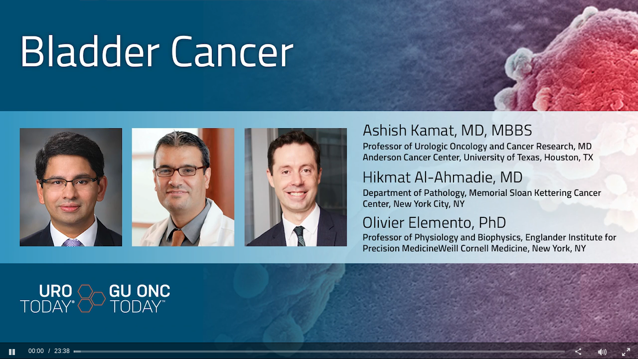

--- FILE ---
content_type: text/vtt; charset=UTF-8
request_url: https://manifest.prod.boltdns.net/thumbnail/v1/2579504123001/2523b1ec-7922-4c51-b17b-43d584b67192/58be7138-2cf4-41a8-8003-f8117016a510/thumbnail.webvtt?fastly_token=Njk3YWY5OGJfMDE2NzM4YjJiNzNmMGNjNDQwYzVlMzIxMDI5ZGY3M2U3ODdiMDRjNTgyOGY4MDkwNmE4YzBmYTgxMzNkNWUyMQ%3D%3D
body_size: 139989
content:
WEBVTT

00:00.000 --> 00:05.000
https://fastly-signed-us-east-1-prod.brightcovecdn.com/image/v1/jit/2579504123001/2523b1ec-7922-4c51-b17b-43d584b67192/main/480x270/0s/match/image.jpeg?fastly_token=[base64]

00:05.000 --> 00:10.000
https://fastly-signed-us-east-1-prod.brightcovecdn.com/image/v1/jit/2579504123001/2523b1ec-7922-4c51-b17b-43d584b67192/main/480x270/5s/match/image.jpeg?fastly_token=[base64]

00:10.000 --> 00:15.000
https://fastly-signed-us-east-1-prod.brightcovecdn.com/image/v1/jit/2579504123001/2523b1ec-7922-4c51-b17b-43d584b67192/main/480x270/10s/match/image.jpeg?fastly_token=[base64]%3D%3D

00:15.000 --> 00:20.000
https://fastly-signed-us-east-1-prod.brightcovecdn.com/image/v1/jit/2579504123001/2523b1ec-7922-4c51-b17b-43d584b67192/main/480x270/15s/match/image.jpeg?fastly_token=[base64]%3D%3D

00:20.000 --> 00:25.000
https://fastly-signed-us-east-1-prod.brightcovecdn.com/image/v1/jit/2579504123001/2523b1ec-7922-4c51-b17b-43d584b67192/main/480x270/20s/match/image.jpeg?fastly_token=[base64]%3D%3D

00:25.000 --> 00:30.000
https://fastly-signed-us-east-1-prod.brightcovecdn.com/image/v1/jit/2579504123001/2523b1ec-7922-4c51-b17b-43d584b67192/main/480x270/25s/match/image.jpeg?fastly_token=[base64]%3D%3D

00:30.000 --> 00:35.000
https://fastly-signed-us-east-1-prod.brightcovecdn.com/image/v1/jit/2579504123001/2523b1ec-7922-4c51-b17b-43d584b67192/main/480x270/30s/match/image.jpeg?fastly_token=[base64]%3D%3D

00:35.000 --> 00:40.000
https://fastly-signed-us-east-1-prod.brightcovecdn.com/image/v1/jit/2579504123001/2523b1ec-7922-4c51-b17b-43d584b67192/main/480x270/35s/match/image.jpeg?fastly_token=[base64]%3D%3D

00:40.000 --> 00:45.000
https://fastly-signed-us-east-1-prod.brightcovecdn.com/image/v1/jit/2579504123001/2523b1ec-7922-4c51-b17b-43d584b67192/main/480x270/40s/match/image.jpeg?fastly_token=[base64]%3D%3D

00:45.000 --> 00:50.000
https://fastly-signed-us-east-1-prod.brightcovecdn.com/image/v1/jit/2579504123001/2523b1ec-7922-4c51-b17b-43d584b67192/main/480x270/45s/match/image.jpeg?fastly_token=[base64]%3D%3D

00:50.000 --> 00:55.000
https://fastly-signed-us-east-1-prod.brightcovecdn.com/image/v1/jit/2579504123001/2523b1ec-7922-4c51-b17b-43d584b67192/main/480x270/50s/match/image.jpeg?fastly_token=[base64]%3D%3D

00:55.000 --> 01:00.000
https://fastly-signed-us-east-1-prod.brightcovecdn.com/image/v1/jit/2579504123001/2523b1ec-7922-4c51-b17b-43d584b67192/main/480x270/55s/match/image.jpeg?fastly_token=[base64]%3D%3D

01:00.000 --> 01:05.000
https://fastly-signed-us-east-1-prod.brightcovecdn.com/image/v1/jit/2579504123001/2523b1ec-7922-4c51-b17b-43d584b67192/main/480x270/1m0s/match/image.jpeg?fastly_token=[base64]%3D

01:05.000 --> 01:10.000
https://fastly-signed-us-east-1-prod.brightcovecdn.com/image/v1/jit/2579504123001/2523b1ec-7922-4c51-b17b-43d584b67192/main/480x270/1m5s/match/image.jpeg?fastly_token=[base64]%3D

01:10.000 --> 01:15.000
https://fastly-signed-us-east-1-prod.brightcovecdn.com/image/v1/jit/2579504123001/2523b1ec-7922-4c51-b17b-43d584b67192/main/480x270/1m10s/match/image.jpeg?fastly_token=[base64]

01:15.000 --> 01:20.000
https://fastly-signed-us-east-1-prod.brightcovecdn.com/image/v1/jit/2579504123001/2523b1ec-7922-4c51-b17b-43d584b67192/main/480x270/1m15s/match/image.jpeg?fastly_token=[base64]

01:20.000 --> 01:25.000
https://fastly-signed-us-east-1-prod.brightcovecdn.com/image/v1/jit/2579504123001/2523b1ec-7922-4c51-b17b-43d584b67192/main/480x270/1m20s/match/image.jpeg?fastly_token=[base64]

01:25.000 --> 01:30.000
https://fastly-signed-us-east-1-prod.brightcovecdn.com/image/v1/jit/2579504123001/2523b1ec-7922-4c51-b17b-43d584b67192/main/480x270/1m25s/match/image.jpeg?fastly_token=[base64]

01:30.000 --> 01:35.000
https://fastly-signed-us-east-1-prod.brightcovecdn.com/image/v1/jit/2579504123001/2523b1ec-7922-4c51-b17b-43d584b67192/main/480x270/1m30s/match/image.jpeg?fastly_token=[base64]

01:35.000 --> 01:40.000
https://fastly-signed-us-east-1-prod.brightcovecdn.com/image/v1/jit/2579504123001/2523b1ec-7922-4c51-b17b-43d584b67192/main/480x270/1m35s/match/image.jpeg?fastly_token=[base64]

01:40.000 --> 01:45.000
https://fastly-signed-us-east-1-prod.brightcovecdn.com/image/v1/jit/2579504123001/2523b1ec-7922-4c51-b17b-43d584b67192/main/480x270/1m40s/match/image.jpeg?fastly_token=[base64]

01:45.000 --> 01:50.000
https://fastly-signed-us-east-1-prod.brightcovecdn.com/image/v1/jit/2579504123001/2523b1ec-7922-4c51-b17b-43d584b67192/main/480x270/1m45s/match/image.jpeg?fastly_token=[base64]

01:50.000 --> 01:55.000
https://fastly-signed-us-east-1-prod.brightcovecdn.com/image/v1/jit/2579504123001/2523b1ec-7922-4c51-b17b-43d584b67192/main/480x270/1m50s/match/image.jpeg?fastly_token=[base64]

01:55.000 --> 02:00.000
https://fastly-signed-us-east-1-prod.brightcovecdn.com/image/v1/jit/2579504123001/2523b1ec-7922-4c51-b17b-43d584b67192/main/480x270/1m55s/match/image.jpeg?fastly_token=[base64]

02:00.000 --> 02:05.000
https://fastly-signed-us-east-1-prod.brightcovecdn.com/image/v1/jit/2579504123001/2523b1ec-7922-4c51-b17b-43d584b67192/main/480x270/2m0s/match/image.jpeg?fastly_token=[base64]%3D

02:05.000 --> 02:10.000
https://fastly-signed-us-east-1-prod.brightcovecdn.com/image/v1/jit/2579504123001/2523b1ec-7922-4c51-b17b-43d584b67192/main/480x270/2m5s/match/image.jpeg?fastly_token=[base64]%3D

02:10.000 --> 02:15.000
https://fastly-signed-us-east-1-prod.brightcovecdn.com/image/v1/jit/2579504123001/2523b1ec-7922-4c51-b17b-43d584b67192/main/480x270/2m10s/match/image.jpeg?fastly_token=[base64]

02:15.000 --> 02:20.000
https://fastly-signed-us-east-1-prod.brightcovecdn.com/image/v1/jit/2579504123001/2523b1ec-7922-4c51-b17b-43d584b67192/main/480x270/2m15s/match/image.jpeg?fastly_token=[base64]

02:20.000 --> 02:25.000
https://fastly-signed-us-east-1-prod.brightcovecdn.com/image/v1/jit/2579504123001/2523b1ec-7922-4c51-b17b-43d584b67192/main/480x270/2m20s/match/image.jpeg?fastly_token=[base64]

02:25.000 --> 02:30.000
https://fastly-signed-us-east-1-prod.brightcovecdn.com/image/v1/jit/2579504123001/2523b1ec-7922-4c51-b17b-43d584b67192/main/480x270/2m25s/match/image.jpeg?fastly_token=[base64]

02:30.000 --> 02:35.000
https://fastly-signed-us-east-1-prod.brightcovecdn.com/image/v1/jit/2579504123001/2523b1ec-7922-4c51-b17b-43d584b67192/main/480x270/2m30s/match/image.jpeg?fastly_token=[base64]

02:35.000 --> 02:40.000
https://fastly-signed-us-east-1-prod.brightcovecdn.com/image/v1/jit/2579504123001/2523b1ec-7922-4c51-b17b-43d584b67192/main/480x270/2m35s/match/image.jpeg?fastly_token=[base64]

02:40.000 --> 02:45.000
https://fastly-signed-us-east-1-prod.brightcovecdn.com/image/v1/jit/2579504123001/2523b1ec-7922-4c51-b17b-43d584b67192/main/480x270/2m40s/match/image.jpeg?fastly_token=[base64]

02:45.000 --> 02:50.000
https://fastly-signed-us-east-1-prod.brightcovecdn.com/image/v1/jit/2579504123001/2523b1ec-7922-4c51-b17b-43d584b67192/main/480x270/2m45s/match/image.jpeg?fastly_token=[base64]

02:50.000 --> 02:55.000
https://fastly-signed-us-east-1-prod.brightcovecdn.com/image/v1/jit/2579504123001/2523b1ec-7922-4c51-b17b-43d584b67192/main/480x270/2m50s/match/image.jpeg?fastly_token=[base64]

02:55.000 --> 03:00.000
https://fastly-signed-us-east-1-prod.brightcovecdn.com/image/v1/jit/2579504123001/2523b1ec-7922-4c51-b17b-43d584b67192/main/480x270/2m55s/match/image.jpeg?fastly_token=[base64]

03:00.000 --> 03:05.000
https://fastly-signed-us-east-1-prod.brightcovecdn.com/image/v1/jit/2579504123001/2523b1ec-7922-4c51-b17b-43d584b67192/main/480x270/3m0s/match/image.jpeg?fastly_token=[base64]%3D

03:05.000 --> 03:10.000
https://fastly-signed-us-east-1-prod.brightcovecdn.com/image/v1/jit/2579504123001/2523b1ec-7922-4c51-b17b-43d584b67192/main/480x270/3m5s/match/image.jpeg?fastly_token=[base64]%3D

03:10.000 --> 03:15.000
https://fastly-signed-us-east-1-prod.brightcovecdn.com/image/v1/jit/2579504123001/2523b1ec-7922-4c51-b17b-43d584b67192/main/480x270/3m10s/match/image.jpeg?fastly_token=[base64]

03:15.000 --> 03:20.000
https://fastly-signed-us-east-1-prod.brightcovecdn.com/image/v1/jit/2579504123001/2523b1ec-7922-4c51-b17b-43d584b67192/main/480x270/3m15s/match/image.jpeg?fastly_token=[base64]

03:20.000 --> 03:25.000
https://fastly-signed-us-east-1-prod.brightcovecdn.com/image/v1/jit/2579504123001/2523b1ec-7922-4c51-b17b-43d584b67192/main/480x270/3m20s/match/image.jpeg?fastly_token=[base64]

03:25.000 --> 03:30.000
https://fastly-signed-us-east-1-prod.brightcovecdn.com/image/v1/jit/2579504123001/2523b1ec-7922-4c51-b17b-43d584b67192/main/480x270/3m25s/match/image.jpeg?fastly_token=[base64]

03:30.000 --> 03:35.000
https://fastly-signed-us-east-1-prod.brightcovecdn.com/image/v1/jit/2579504123001/2523b1ec-7922-4c51-b17b-43d584b67192/main/480x270/3m30s/match/image.jpeg?fastly_token=[base64]

03:35.000 --> 03:40.000
https://fastly-signed-us-east-1-prod.brightcovecdn.com/image/v1/jit/2579504123001/2523b1ec-7922-4c51-b17b-43d584b67192/main/480x270/3m35s/match/image.jpeg?fastly_token=[base64]

03:40.000 --> 03:45.000
https://fastly-signed-us-east-1-prod.brightcovecdn.com/image/v1/jit/2579504123001/2523b1ec-7922-4c51-b17b-43d584b67192/main/480x270/3m40s/match/image.jpeg?fastly_token=[base64]

03:45.000 --> 03:50.000
https://fastly-signed-us-east-1-prod.brightcovecdn.com/image/v1/jit/2579504123001/2523b1ec-7922-4c51-b17b-43d584b67192/main/480x270/3m45s/match/image.jpeg?fastly_token=[base64]

03:50.000 --> 03:55.000
https://fastly-signed-us-east-1-prod.brightcovecdn.com/image/v1/jit/2579504123001/2523b1ec-7922-4c51-b17b-43d584b67192/main/480x270/3m50s/match/image.jpeg?fastly_token=[base64]

03:55.000 --> 04:00.000
https://fastly-signed-us-east-1-prod.brightcovecdn.com/image/v1/jit/2579504123001/2523b1ec-7922-4c51-b17b-43d584b67192/main/480x270/3m55s/match/image.jpeg?fastly_token=[base64]

04:00.000 --> 04:05.000
https://fastly-signed-us-east-1-prod.brightcovecdn.com/image/v1/jit/2579504123001/2523b1ec-7922-4c51-b17b-43d584b67192/main/480x270/4m0s/match/image.jpeg?fastly_token=[base64]%3D

04:05.000 --> 04:10.000
https://fastly-signed-us-east-1-prod.brightcovecdn.com/image/v1/jit/2579504123001/2523b1ec-7922-4c51-b17b-43d584b67192/main/480x270/4m5s/match/image.jpeg?fastly_token=[base64]%3D

04:10.000 --> 04:15.000
https://fastly-signed-us-east-1-prod.brightcovecdn.com/image/v1/jit/2579504123001/2523b1ec-7922-4c51-b17b-43d584b67192/main/480x270/4m10s/match/image.jpeg?fastly_token=[base64]

04:15.000 --> 04:20.000
https://fastly-signed-us-east-1-prod.brightcovecdn.com/image/v1/jit/2579504123001/2523b1ec-7922-4c51-b17b-43d584b67192/main/480x270/4m15s/match/image.jpeg?fastly_token=[base64]

04:20.000 --> 04:25.000
https://fastly-signed-us-east-1-prod.brightcovecdn.com/image/v1/jit/2579504123001/2523b1ec-7922-4c51-b17b-43d584b67192/main/480x270/4m20s/match/image.jpeg?fastly_token=[base64]

04:25.000 --> 04:30.000
https://fastly-signed-us-east-1-prod.brightcovecdn.com/image/v1/jit/2579504123001/2523b1ec-7922-4c51-b17b-43d584b67192/main/480x270/4m25s/match/image.jpeg?fastly_token=[base64]

04:30.000 --> 04:35.000
https://fastly-signed-us-east-1-prod.brightcovecdn.com/image/v1/jit/2579504123001/2523b1ec-7922-4c51-b17b-43d584b67192/main/480x270/4m30s/match/image.jpeg?fastly_token=[base64]

04:35.000 --> 04:40.000
https://fastly-signed-us-east-1-prod.brightcovecdn.com/image/v1/jit/2579504123001/2523b1ec-7922-4c51-b17b-43d584b67192/main/480x270/4m35s/match/image.jpeg?fastly_token=[base64]

04:40.000 --> 04:45.000
https://fastly-signed-us-east-1-prod.brightcovecdn.com/image/v1/jit/2579504123001/2523b1ec-7922-4c51-b17b-43d584b67192/main/480x270/4m40s/match/image.jpeg?fastly_token=[base64]

04:45.000 --> 04:50.000
https://fastly-signed-us-east-1-prod.brightcovecdn.com/image/v1/jit/2579504123001/2523b1ec-7922-4c51-b17b-43d584b67192/main/480x270/4m45s/match/image.jpeg?fastly_token=[base64]

04:50.000 --> 04:55.000
https://fastly-signed-us-east-1-prod.brightcovecdn.com/image/v1/jit/2579504123001/2523b1ec-7922-4c51-b17b-43d584b67192/main/480x270/4m50s/match/image.jpeg?fastly_token=[base64]

04:55.000 --> 05:00.000
https://fastly-signed-us-east-1-prod.brightcovecdn.com/image/v1/jit/2579504123001/2523b1ec-7922-4c51-b17b-43d584b67192/main/480x270/4m55s/match/image.jpeg?fastly_token=[base64]

05:00.000 --> 05:05.000
https://fastly-signed-us-east-1-prod.brightcovecdn.com/image/v1/jit/2579504123001/2523b1ec-7922-4c51-b17b-43d584b67192/main/480x270/5m0s/match/image.jpeg?fastly_token=[base64]%3D

05:05.000 --> 05:10.000
https://fastly-signed-us-east-1-prod.brightcovecdn.com/image/v1/jit/2579504123001/2523b1ec-7922-4c51-b17b-43d584b67192/main/480x270/5m5s/match/image.jpeg?fastly_token=[base64]%3D

05:10.000 --> 05:15.000
https://fastly-signed-us-east-1-prod.brightcovecdn.com/image/v1/jit/2579504123001/2523b1ec-7922-4c51-b17b-43d584b67192/main/480x270/5m10s/match/image.jpeg?fastly_token=[base64]

05:15.000 --> 05:20.000
https://fastly-signed-us-east-1-prod.brightcovecdn.com/image/v1/jit/2579504123001/2523b1ec-7922-4c51-b17b-43d584b67192/main/480x270/5m15s/match/image.jpeg?fastly_token=[base64]

05:20.000 --> 05:25.000
https://fastly-signed-us-east-1-prod.brightcovecdn.com/image/v1/jit/2579504123001/2523b1ec-7922-4c51-b17b-43d584b67192/main/480x270/5m20s/match/image.jpeg?fastly_token=[base64]

05:25.000 --> 05:30.000
https://fastly-signed-us-east-1-prod.brightcovecdn.com/image/v1/jit/2579504123001/2523b1ec-7922-4c51-b17b-43d584b67192/main/480x270/5m25s/match/image.jpeg?fastly_token=[base64]

05:30.000 --> 05:35.000
https://fastly-signed-us-east-1-prod.brightcovecdn.com/image/v1/jit/2579504123001/2523b1ec-7922-4c51-b17b-43d584b67192/main/480x270/5m30s/match/image.jpeg?fastly_token=[base64]

05:35.000 --> 05:40.000
https://fastly-signed-us-east-1-prod.brightcovecdn.com/image/v1/jit/2579504123001/2523b1ec-7922-4c51-b17b-43d584b67192/main/480x270/5m35s/match/image.jpeg?fastly_token=[base64]

05:40.000 --> 05:45.000
https://fastly-signed-us-east-1-prod.brightcovecdn.com/image/v1/jit/2579504123001/2523b1ec-7922-4c51-b17b-43d584b67192/main/480x270/5m40s/match/image.jpeg?fastly_token=[base64]

05:45.000 --> 05:50.000
https://fastly-signed-us-east-1-prod.brightcovecdn.com/image/v1/jit/2579504123001/2523b1ec-7922-4c51-b17b-43d584b67192/main/480x270/5m45s/match/image.jpeg?fastly_token=[base64]

05:50.000 --> 05:55.000
https://fastly-signed-us-east-1-prod.brightcovecdn.com/image/v1/jit/2579504123001/2523b1ec-7922-4c51-b17b-43d584b67192/main/480x270/5m50s/match/image.jpeg?fastly_token=[base64]

05:55.000 --> 06:00.000
https://fastly-signed-us-east-1-prod.brightcovecdn.com/image/v1/jit/2579504123001/2523b1ec-7922-4c51-b17b-43d584b67192/main/480x270/5m55s/match/image.jpeg?fastly_token=[base64]

06:00.000 --> 06:05.000
https://fastly-signed-us-east-1-prod.brightcovecdn.com/image/v1/jit/2579504123001/2523b1ec-7922-4c51-b17b-43d584b67192/main/480x270/6m0s/match/image.jpeg?fastly_token=[base64]%3D

06:05.000 --> 06:10.000
https://fastly-signed-us-east-1-prod.brightcovecdn.com/image/v1/jit/2579504123001/2523b1ec-7922-4c51-b17b-43d584b67192/main/480x270/6m5s/match/image.jpeg?fastly_token=[base64]%3D

06:10.000 --> 06:15.000
https://fastly-signed-us-east-1-prod.brightcovecdn.com/image/v1/jit/2579504123001/2523b1ec-7922-4c51-b17b-43d584b67192/main/480x270/6m10s/match/image.jpeg?fastly_token=[base64]

06:15.000 --> 06:20.000
https://fastly-signed-us-east-1-prod.brightcovecdn.com/image/v1/jit/2579504123001/2523b1ec-7922-4c51-b17b-43d584b67192/main/480x270/6m15s/match/image.jpeg?fastly_token=[base64]

06:20.000 --> 06:25.000
https://fastly-signed-us-east-1-prod.brightcovecdn.com/image/v1/jit/2579504123001/2523b1ec-7922-4c51-b17b-43d584b67192/main/480x270/6m20s/match/image.jpeg?fastly_token=[base64]

06:25.000 --> 06:30.000
https://fastly-signed-us-east-1-prod.brightcovecdn.com/image/v1/jit/2579504123001/2523b1ec-7922-4c51-b17b-43d584b67192/main/480x270/6m25s/match/image.jpeg?fastly_token=[base64]

06:30.000 --> 06:35.000
https://fastly-signed-us-east-1-prod.brightcovecdn.com/image/v1/jit/2579504123001/2523b1ec-7922-4c51-b17b-43d584b67192/main/480x270/6m30s/match/image.jpeg?fastly_token=[base64]

06:35.000 --> 06:40.000
https://fastly-signed-us-east-1-prod.brightcovecdn.com/image/v1/jit/2579504123001/2523b1ec-7922-4c51-b17b-43d584b67192/main/480x270/6m35s/match/image.jpeg?fastly_token=[base64]

06:40.000 --> 06:45.000
https://fastly-signed-us-east-1-prod.brightcovecdn.com/image/v1/jit/2579504123001/2523b1ec-7922-4c51-b17b-43d584b67192/main/480x270/6m40s/match/image.jpeg?fastly_token=[base64]

06:45.000 --> 06:50.000
https://fastly-signed-us-east-1-prod.brightcovecdn.com/image/v1/jit/2579504123001/2523b1ec-7922-4c51-b17b-43d584b67192/main/480x270/6m45s/match/image.jpeg?fastly_token=[base64]

06:50.000 --> 06:55.000
https://fastly-signed-us-east-1-prod.brightcovecdn.com/image/v1/jit/2579504123001/2523b1ec-7922-4c51-b17b-43d584b67192/main/480x270/6m50s/match/image.jpeg?fastly_token=[base64]

06:55.000 --> 07:00.000
https://fastly-signed-us-east-1-prod.brightcovecdn.com/image/v1/jit/2579504123001/2523b1ec-7922-4c51-b17b-43d584b67192/main/480x270/6m55s/match/image.jpeg?fastly_token=[base64]

07:00.000 --> 07:05.000
https://fastly-signed-us-east-1-prod.brightcovecdn.com/image/v1/jit/2579504123001/2523b1ec-7922-4c51-b17b-43d584b67192/main/480x270/7m0s/match/image.jpeg?fastly_token=[base64]%3D

07:05.000 --> 07:10.000
https://fastly-signed-us-east-1-prod.brightcovecdn.com/image/v1/jit/2579504123001/2523b1ec-7922-4c51-b17b-43d584b67192/main/480x270/7m5s/match/image.jpeg?fastly_token=[base64]%3D

07:10.000 --> 07:15.000
https://fastly-signed-us-east-1-prod.brightcovecdn.com/image/v1/jit/2579504123001/2523b1ec-7922-4c51-b17b-43d584b67192/main/480x270/7m10s/match/image.jpeg?fastly_token=[base64]

07:15.000 --> 07:20.000
https://fastly-signed-us-east-1-prod.brightcovecdn.com/image/v1/jit/2579504123001/2523b1ec-7922-4c51-b17b-43d584b67192/main/480x270/7m15s/match/image.jpeg?fastly_token=[base64]

07:20.000 --> 07:25.000
https://fastly-signed-us-east-1-prod.brightcovecdn.com/image/v1/jit/2579504123001/2523b1ec-7922-4c51-b17b-43d584b67192/main/480x270/7m20s/match/image.jpeg?fastly_token=[base64]

07:25.000 --> 07:30.000
https://fastly-signed-us-east-1-prod.brightcovecdn.com/image/v1/jit/2579504123001/2523b1ec-7922-4c51-b17b-43d584b67192/main/480x270/7m25s/match/image.jpeg?fastly_token=[base64]

07:30.000 --> 07:35.000
https://fastly-signed-us-east-1-prod.brightcovecdn.com/image/v1/jit/2579504123001/2523b1ec-7922-4c51-b17b-43d584b67192/main/480x270/7m30s/match/image.jpeg?fastly_token=[base64]

07:35.000 --> 07:40.000
https://fastly-signed-us-east-1-prod.brightcovecdn.com/image/v1/jit/2579504123001/2523b1ec-7922-4c51-b17b-43d584b67192/main/480x270/7m35s/match/image.jpeg?fastly_token=[base64]

07:40.000 --> 07:45.000
https://fastly-signed-us-east-1-prod.brightcovecdn.com/image/v1/jit/2579504123001/2523b1ec-7922-4c51-b17b-43d584b67192/main/480x270/7m40s/match/image.jpeg?fastly_token=[base64]

07:45.000 --> 07:50.000
https://fastly-signed-us-east-1-prod.brightcovecdn.com/image/v1/jit/2579504123001/2523b1ec-7922-4c51-b17b-43d584b67192/main/480x270/7m45s/match/image.jpeg?fastly_token=[base64]

07:50.000 --> 07:55.000
https://fastly-signed-us-east-1-prod.brightcovecdn.com/image/v1/jit/2579504123001/2523b1ec-7922-4c51-b17b-43d584b67192/main/480x270/7m50s/match/image.jpeg?fastly_token=[base64]

07:55.000 --> 08:00.000
https://fastly-signed-us-east-1-prod.brightcovecdn.com/image/v1/jit/2579504123001/2523b1ec-7922-4c51-b17b-43d584b67192/main/480x270/7m55s/match/image.jpeg?fastly_token=[base64]

08:00.000 --> 08:05.000
https://fastly-signed-us-east-1-prod.brightcovecdn.com/image/v1/jit/2579504123001/2523b1ec-7922-4c51-b17b-43d584b67192/main/480x270/8m0s/match/image.jpeg?fastly_token=[base64]%3D

08:05.000 --> 08:10.000
https://fastly-signed-us-east-1-prod.brightcovecdn.com/image/v1/jit/2579504123001/2523b1ec-7922-4c51-b17b-43d584b67192/main/480x270/8m5s/match/image.jpeg?fastly_token=[base64]%3D

08:10.000 --> 08:15.000
https://fastly-signed-us-east-1-prod.brightcovecdn.com/image/v1/jit/2579504123001/2523b1ec-7922-4c51-b17b-43d584b67192/main/480x270/8m10s/match/image.jpeg?fastly_token=[base64]

08:15.000 --> 08:20.000
https://fastly-signed-us-east-1-prod.brightcovecdn.com/image/v1/jit/2579504123001/2523b1ec-7922-4c51-b17b-43d584b67192/main/480x270/8m15s/match/image.jpeg?fastly_token=[base64]

08:20.000 --> 08:25.000
https://fastly-signed-us-east-1-prod.brightcovecdn.com/image/v1/jit/2579504123001/2523b1ec-7922-4c51-b17b-43d584b67192/main/480x270/8m20s/match/image.jpeg?fastly_token=[base64]

08:25.000 --> 08:30.000
https://fastly-signed-us-east-1-prod.brightcovecdn.com/image/v1/jit/2579504123001/2523b1ec-7922-4c51-b17b-43d584b67192/main/480x270/8m25s/match/image.jpeg?fastly_token=[base64]

08:30.000 --> 08:35.000
https://fastly-signed-us-east-1-prod.brightcovecdn.com/image/v1/jit/2579504123001/2523b1ec-7922-4c51-b17b-43d584b67192/main/480x270/8m30s/match/image.jpeg?fastly_token=[base64]

08:35.000 --> 08:40.000
https://fastly-signed-us-east-1-prod.brightcovecdn.com/image/v1/jit/2579504123001/2523b1ec-7922-4c51-b17b-43d584b67192/main/480x270/8m35s/match/image.jpeg?fastly_token=[base64]

08:40.000 --> 08:45.000
https://fastly-signed-us-east-1-prod.brightcovecdn.com/image/v1/jit/2579504123001/2523b1ec-7922-4c51-b17b-43d584b67192/main/480x270/8m40s/match/image.jpeg?fastly_token=[base64]

08:45.000 --> 08:50.000
https://fastly-signed-us-east-1-prod.brightcovecdn.com/image/v1/jit/2579504123001/2523b1ec-7922-4c51-b17b-43d584b67192/main/480x270/8m45s/match/image.jpeg?fastly_token=[base64]

08:50.000 --> 08:55.000
https://fastly-signed-us-east-1-prod.brightcovecdn.com/image/v1/jit/2579504123001/2523b1ec-7922-4c51-b17b-43d584b67192/main/480x270/8m50s/match/image.jpeg?fastly_token=[base64]

08:55.000 --> 09:00.000
https://fastly-signed-us-east-1-prod.brightcovecdn.com/image/v1/jit/2579504123001/2523b1ec-7922-4c51-b17b-43d584b67192/main/480x270/8m55s/match/image.jpeg?fastly_token=[base64]

09:00.000 --> 09:05.000
https://fastly-signed-us-east-1-prod.brightcovecdn.com/image/v1/jit/2579504123001/2523b1ec-7922-4c51-b17b-43d584b67192/main/480x270/9m0s/match/image.jpeg?fastly_token=[base64]%3D

09:05.000 --> 09:10.000
https://fastly-signed-us-east-1-prod.brightcovecdn.com/image/v1/jit/2579504123001/2523b1ec-7922-4c51-b17b-43d584b67192/main/480x270/9m5s/match/image.jpeg?fastly_token=[base64]%3D

09:10.000 --> 09:15.000
https://fastly-signed-us-east-1-prod.brightcovecdn.com/image/v1/jit/2579504123001/2523b1ec-7922-4c51-b17b-43d584b67192/main/480x270/9m10s/match/image.jpeg?fastly_token=[base64]

09:15.000 --> 09:20.000
https://fastly-signed-us-east-1-prod.brightcovecdn.com/image/v1/jit/2579504123001/2523b1ec-7922-4c51-b17b-43d584b67192/main/480x270/9m15s/match/image.jpeg?fastly_token=[base64]

09:20.000 --> 09:25.000
https://fastly-signed-us-east-1-prod.brightcovecdn.com/image/v1/jit/2579504123001/2523b1ec-7922-4c51-b17b-43d584b67192/main/480x270/9m20s/match/image.jpeg?fastly_token=[base64]

09:25.000 --> 09:30.000
https://fastly-signed-us-east-1-prod.brightcovecdn.com/image/v1/jit/2579504123001/2523b1ec-7922-4c51-b17b-43d584b67192/main/480x270/9m25s/match/image.jpeg?fastly_token=[base64]

09:30.000 --> 09:35.000
https://fastly-signed-us-east-1-prod.brightcovecdn.com/image/v1/jit/2579504123001/2523b1ec-7922-4c51-b17b-43d584b67192/main/480x270/9m30s/match/image.jpeg?fastly_token=[base64]

09:35.000 --> 09:40.000
https://fastly-signed-us-east-1-prod.brightcovecdn.com/image/v1/jit/2579504123001/2523b1ec-7922-4c51-b17b-43d584b67192/main/480x270/9m35s/match/image.jpeg?fastly_token=[base64]

09:40.000 --> 09:45.000
https://fastly-signed-us-east-1-prod.brightcovecdn.com/image/v1/jit/2579504123001/2523b1ec-7922-4c51-b17b-43d584b67192/main/480x270/9m40s/match/image.jpeg?fastly_token=[base64]

09:45.000 --> 09:50.000
https://fastly-signed-us-east-1-prod.brightcovecdn.com/image/v1/jit/2579504123001/2523b1ec-7922-4c51-b17b-43d584b67192/main/480x270/9m45s/match/image.jpeg?fastly_token=[base64]

09:50.000 --> 09:55.000
https://fastly-signed-us-east-1-prod.brightcovecdn.com/image/v1/jit/2579504123001/2523b1ec-7922-4c51-b17b-43d584b67192/main/480x270/9m50s/match/image.jpeg?fastly_token=[base64]

09:55.000 --> 10:00.000
https://fastly-signed-us-east-1-prod.brightcovecdn.com/image/v1/jit/2579504123001/2523b1ec-7922-4c51-b17b-43d584b67192/main/480x270/9m55s/match/image.jpeg?fastly_token=[base64]

10:00.000 --> 10:05.000
https://fastly-signed-us-east-1-prod.brightcovecdn.com/image/v1/jit/2579504123001/2523b1ec-7922-4c51-b17b-43d584b67192/main/480x270/10m0s/match/image.jpeg?fastly_token=[base64]

10:05.000 --> 10:10.000
https://fastly-signed-us-east-1-prod.brightcovecdn.com/image/v1/jit/2579504123001/2523b1ec-7922-4c51-b17b-43d584b67192/main/480x270/10m5s/match/image.jpeg?fastly_token=[base64]

10:10.000 --> 10:15.000
https://fastly-signed-us-east-1-prod.brightcovecdn.com/image/v1/jit/2579504123001/2523b1ec-7922-4c51-b17b-43d584b67192/main/480x270/10m10s/match/image.jpeg?fastly_token=[base64]%3D%3D

10:15.000 --> 10:20.000
https://fastly-signed-us-east-1-prod.brightcovecdn.com/image/v1/jit/2579504123001/2523b1ec-7922-4c51-b17b-43d584b67192/main/480x270/10m15s/match/image.jpeg?fastly_token=[base64]%3D%3D

10:20.000 --> 10:25.000
https://fastly-signed-us-east-1-prod.brightcovecdn.com/image/v1/jit/2579504123001/2523b1ec-7922-4c51-b17b-43d584b67192/main/480x270/10m20s/match/image.jpeg?fastly_token=[base64]%3D%3D

10:25.000 --> 10:30.000
https://fastly-signed-us-east-1-prod.brightcovecdn.com/image/v1/jit/2579504123001/2523b1ec-7922-4c51-b17b-43d584b67192/main/480x270/10m25s/match/image.jpeg?fastly_token=[base64]%3D%3D

10:30.000 --> 10:35.000
https://fastly-signed-us-east-1-prod.brightcovecdn.com/image/v1/jit/2579504123001/2523b1ec-7922-4c51-b17b-43d584b67192/main/480x270/10m30s/match/image.jpeg?fastly_token=[base64]%3D%3D

10:35.000 --> 10:40.000
https://fastly-signed-us-east-1-prod.brightcovecdn.com/image/v1/jit/2579504123001/2523b1ec-7922-4c51-b17b-43d584b67192/main/480x270/10m35s/match/image.jpeg?fastly_token=[base64]%3D%3D

10:40.000 --> 10:45.000
https://fastly-signed-us-east-1-prod.brightcovecdn.com/image/v1/jit/2579504123001/2523b1ec-7922-4c51-b17b-43d584b67192/main/480x270/10m40s/match/image.jpeg?fastly_token=[base64]%3D%3D

10:45.000 --> 10:50.000
https://fastly-signed-us-east-1-prod.brightcovecdn.com/image/v1/jit/2579504123001/2523b1ec-7922-4c51-b17b-43d584b67192/main/480x270/10m45s/match/image.jpeg?fastly_token=[base64]%3D%3D

10:50.000 --> 10:55.000
https://fastly-signed-us-east-1-prod.brightcovecdn.com/image/v1/jit/2579504123001/2523b1ec-7922-4c51-b17b-43d584b67192/main/480x270/10m50s/match/image.jpeg?fastly_token=[base64]%3D%3D

10:55.000 --> 11:00.000
https://fastly-signed-us-east-1-prod.brightcovecdn.com/image/v1/jit/2579504123001/2523b1ec-7922-4c51-b17b-43d584b67192/main/480x270/10m55s/match/image.jpeg?fastly_token=[base64]%3D%3D

11:00.000 --> 11:05.000
https://fastly-signed-us-east-1-prod.brightcovecdn.com/image/v1/jit/2579504123001/2523b1ec-7922-4c51-b17b-43d584b67192/main/480x270/11m0s/match/image.jpeg?fastly_token=[base64]

11:05.000 --> 11:10.000
https://fastly-signed-us-east-1-prod.brightcovecdn.com/image/v1/jit/2579504123001/2523b1ec-7922-4c51-b17b-43d584b67192/main/480x270/11m5s/match/image.jpeg?fastly_token=[base64]

11:10.000 --> 11:15.000
https://fastly-signed-us-east-1-prod.brightcovecdn.com/image/v1/jit/2579504123001/2523b1ec-7922-4c51-b17b-43d584b67192/main/480x270/11m10s/match/image.jpeg?fastly_token=[base64]%3D%3D

11:15.000 --> 11:20.000
https://fastly-signed-us-east-1-prod.brightcovecdn.com/image/v1/jit/2579504123001/2523b1ec-7922-4c51-b17b-43d584b67192/main/480x270/11m15s/match/image.jpeg?fastly_token=[base64]%3D%3D

11:20.000 --> 11:25.000
https://fastly-signed-us-east-1-prod.brightcovecdn.com/image/v1/jit/2579504123001/2523b1ec-7922-4c51-b17b-43d584b67192/main/480x270/11m20s/match/image.jpeg?fastly_token=[base64]%3D%3D

11:25.000 --> 11:30.000
https://fastly-signed-us-east-1-prod.brightcovecdn.com/image/v1/jit/2579504123001/2523b1ec-7922-4c51-b17b-43d584b67192/main/480x270/11m25s/match/image.jpeg?fastly_token=[base64]%3D%3D

11:30.000 --> 11:35.000
https://fastly-signed-us-east-1-prod.brightcovecdn.com/image/v1/jit/2579504123001/2523b1ec-7922-4c51-b17b-43d584b67192/main/480x270/11m30s/match/image.jpeg?fastly_token=[base64]%3D%3D

11:35.000 --> 11:40.000
https://fastly-signed-us-east-1-prod.brightcovecdn.com/image/v1/jit/2579504123001/2523b1ec-7922-4c51-b17b-43d584b67192/main/480x270/11m35s/match/image.jpeg?fastly_token=[base64]%3D%3D

11:40.000 --> 11:45.000
https://fastly-signed-us-east-1-prod.brightcovecdn.com/image/v1/jit/2579504123001/2523b1ec-7922-4c51-b17b-43d584b67192/main/480x270/11m40s/match/image.jpeg?fastly_token=[base64]%3D%3D

11:45.000 --> 11:50.000
https://fastly-signed-us-east-1-prod.brightcovecdn.com/image/v1/jit/2579504123001/2523b1ec-7922-4c51-b17b-43d584b67192/main/480x270/11m45s/match/image.jpeg?fastly_token=[base64]%3D%3D

11:50.000 --> 11:55.000
https://fastly-signed-us-east-1-prod.brightcovecdn.com/image/v1/jit/2579504123001/2523b1ec-7922-4c51-b17b-43d584b67192/main/480x270/11m50s/match/image.jpeg?fastly_token=[base64]%3D%3D

11:55.000 --> 12:00.000
https://fastly-signed-us-east-1-prod.brightcovecdn.com/image/v1/jit/2579504123001/2523b1ec-7922-4c51-b17b-43d584b67192/main/480x270/11m55s/match/image.jpeg?fastly_token=[base64]%3D%3D

12:00.000 --> 12:05.000
https://fastly-signed-us-east-1-prod.brightcovecdn.com/image/v1/jit/2579504123001/2523b1ec-7922-4c51-b17b-43d584b67192/main/480x270/12m0s/match/image.jpeg?fastly_token=[base64]

12:05.000 --> 12:10.000
https://fastly-signed-us-east-1-prod.brightcovecdn.com/image/v1/jit/2579504123001/2523b1ec-7922-4c51-b17b-43d584b67192/main/480x270/12m5s/match/image.jpeg?fastly_token=[base64]

12:10.000 --> 12:15.000
https://fastly-signed-us-east-1-prod.brightcovecdn.com/image/v1/jit/2579504123001/2523b1ec-7922-4c51-b17b-43d584b67192/main/480x270/12m10s/match/image.jpeg?fastly_token=[base64]%3D%3D

12:15.000 --> 12:20.000
https://fastly-signed-us-east-1-prod.brightcovecdn.com/image/v1/jit/2579504123001/2523b1ec-7922-4c51-b17b-43d584b67192/main/480x270/12m15s/match/image.jpeg?fastly_token=[base64]%3D%3D

12:20.000 --> 12:25.000
https://fastly-signed-us-east-1-prod.brightcovecdn.com/image/v1/jit/2579504123001/2523b1ec-7922-4c51-b17b-43d584b67192/main/480x270/12m20s/match/image.jpeg?fastly_token=[base64]%3D%3D

12:25.000 --> 12:30.000
https://fastly-signed-us-east-1-prod.brightcovecdn.com/image/v1/jit/2579504123001/2523b1ec-7922-4c51-b17b-43d584b67192/main/480x270/12m25s/match/image.jpeg?fastly_token=[base64]%3D%3D

12:30.000 --> 12:35.000
https://fastly-signed-us-east-1-prod.brightcovecdn.com/image/v1/jit/2579504123001/2523b1ec-7922-4c51-b17b-43d584b67192/main/480x270/12m30s/match/image.jpeg?fastly_token=[base64]%3D%3D

12:35.000 --> 12:40.000
https://fastly-signed-us-east-1-prod.brightcovecdn.com/image/v1/jit/2579504123001/2523b1ec-7922-4c51-b17b-43d584b67192/main/480x270/12m35s/match/image.jpeg?fastly_token=[base64]%3D%3D

12:40.000 --> 12:45.000
https://fastly-signed-us-east-1-prod.brightcovecdn.com/image/v1/jit/2579504123001/2523b1ec-7922-4c51-b17b-43d584b67192/main/480x270/12m40s/match/image.jpeg?fastly_token=[base64]%3D%3D

12:45.000 --> 12:50.000
https://fastly-signed-us-east-1-prod.brightcovecdn.com/image/v1/jit/2579504123001/2523b1ec-7922-4c51-b17b-43d584b67192/main/480x270/12m45s/match/image.jpeg?fastly_token=[base64]%3D%3D

12:50.000 --> 12:55.000
https://fastly-signed-us-east-1-prod.brightcovecdn.com/image/v1/jit/2579504123001/2523b1ec-7922-4c51-b17b-43d584b67192/main/480x270/12m50s/match/image.jpeg?fastly_token=[base64]%3D%3D

12:55.000 --> 13:00.000
https://fastly-signed-us-east-1-prod.brightcovecdn.com/image/v1/jit/2579504123001/2523b1ec-7922-4c51-b17b-43d584b67192/main/480x270/12m55s/match/image.jpeg?fastly_token=[base64]%3D%3D

13:00.000 --> 13:05.000
https://fastly-signed-us-east-1-prod.brightcovecdn.com/image/v1/jit/2579504123001/2523b1ec-7922-4c51-b17b-43d584b67192/main/480x270/13m0s/match/image.jpeg?fastly_token=[base64]

13:05.000 --> 13:10.000
https://fastly-signed-us-east-1-prod.brightcovecdn.com/image/v1/jit/2579504123001/2523b1ec-7922-4c51-b17b-43d584b67192/main/480x270/13m5s/match/image.jpeg?fastly_token=[base64]

13:10.000 --> 13:15.000
https://fastly-signed-us-east-1-prod.brightcovecdn.com/image/v1/jit/2579504123001/2523b1ec-7922-4c51-b17b-43d584b67192/main/480x270/13m10s/match/image.jpeg?fastly_token=[base64]%3D%3D

13:15.000 --> 13:20.000
https://fastly-signed-us-east-1-prod.brightcovecdn.com/image/v1/jit/2579504123001/2523b1ec-7922-4c51-b17b-43d584b67192/main/480x270/13m15s/match/image.jpeg?fastly_token=[base64]%3D%3D

13:20.000 --> 13:25.000
https://fastly-signed-us-east-1-prod.brightcovecdn.com/image/v1/jit/2579504123001/2523b1ec-7922-4c51-b17b-43d584b67192/main/480x270/13m20s/match/image.jpeg?fastly_token=[base64]%3D%3D

13:25.000 --> 13:30.000
https://fastly-signed-us-east-1-prod.brightcovecdn.com/image/v1/jit/2579504123001/2523b1ec-7922-4c51-b17b-43d584b67192/main/480x270/13m25s/match/image.jpeg?fastly_token=[base64]%3D%3D

13:30.000 --> 13:35.000
https://fastly-signed-us-east-1-prod.brightcovecdn.com/image/v1/jit/2579504123001/2523b1ec-7922-4c51-b17b-43d584b67192/main/480x270/13m30s/match/image.jpeg?fastly_token=[base64]%3D%3D

13:35.000 --> 13:40.000
https://fastly-signed-us-east-1-prod.brightcovecdn.com/image/v1/jit/2579504123001/2523b1ec-7922-4c51-b17b-43d584b67192/main/480x270/13m35s/match/image.jpeg?fastly_token=[base64]%3D%3D

13:40.000 --> 13:45.000
https://fastly-signed-us-east-1-prod.brightcovecdn.com/image/v1/jit/2579504123001/2523b1ec-7922-4c51-b17b-43d584b67192/main/480x270/13m40s/match/image.jpeg?fastly_token=[base64]%3D%3D

13:45.000 --> 13:50.000
https://fastly-signed-us-east-1-prod.brightcovecdn.com/image/v1/jit/2579504123001/2523b1ec-7922-4c51-b17b-43d584b67192/main/480x270/13m45s/match/image.jpeg?fastly_token=[base64]%3D%3D

13:50.000 --> 13:55.000
https://fastly-signed-us-east-1-prod.brightcovecdn.com/image/v1/jit/2579504123001/2523b1ec-7922-4c51-b17b-43d584b67192/main/480x270/13m50s/match/image.jpeg?fastly_token=[base64]%3D%3D

13:55.000 --> 14:00.000
https://fastly-signed-us-east-1-prod.brightcovecdn.com/image/v1/jit/2579504123001/2523b1ec-7922-4c51-b17b-43d584b67192/main/480x270/13m55s/match/image.jpeg?fastly_token=[base64]%3D%3D

14:00.000 --> 14:05.000
https://fastly-signed-us-east-1-prod.brightcovecdn.com/image/v1/jit/2579504123001/2523b1ec-7922-4c51-b17b-43d584b67192/main/480x270/14m0s/match/image.jpeg?fastly_token=[base64]

14:05.000 --> 14:10.000
https://fastly-signed-us-east-1-prod.brightcovecdn.com/image/v1/jit/2579504123001/2523b1ec-7922-4c51-b17b-43d584b67192/main/480x270/14m5s/match/image.jpeg?fastly_token=[base64]

14:10.000 --> 14:15.000
https://fastly-signed-us-east-1-prod.brightcovecdn.com/image/v1/jit/2579504123001/2523b1ec-7922-4c51-b17b-43d584b67192/main/480x270/14m10s/match/image.jpeg?fastly_token=[base64]%3D%3D

14:15.000 --> 14:20.000
https://fastly-signed-us-east-1-prod.brightcovecdn.com/image/v1/jit/2579504123001/2523b1ec-7922-4c51-b17b-43d584b67192/main/480x270/14m15s/match/image.jpeg?fastly_token=[base64]%3D%3D

14:20.000 --> 14:25.000
https://fastly-signed-us-east-1-prod.brightcovecdn.com/image/v1/jit/2579504123001/2523b1ec-7922-4c51-b17b-43d584b67192/main/480x270/14m20s/match/image.jpeg?fastly_token=[base64]%3D%3D

14:25.000 --> 14:30.000
https://fastly-signed-us-east-1-prod.brightcovecdn.com/image/v1/jit/2579504123001/2523b1ec-7922-4c51-b17b-43d584b67192/main/480x270/14m25s/match/image.jpeg?fastly_token=[base64]%3D%3D

14:30.000 --> 14:35.000
https://fastly-signed-us-east-1-prod.brightcovecdn.com/image/v1/jit/2579504123001/2523b1ec-7922-4c51-b17b-43d584b67192/main/480x270/14m30s/match/image.jpeg?fastly_token=[base64]%3D%3D

14:35.000 --> 14:40.000
https://fastly-signed-us-east-1-prod.brightcovecdn.com/image/v1/jit/2579504123001/2523b1ec-7922-4c51-b17b-43d584b67192/main/480x270/14m35s/match/image.jpeg?fastly_token=[base64]%3D%3D

14:40.000 --> 14:45.000
https://fastly-signed-us-east-1-prod.brightcovecdn.com/image/v1/jit/2579504123001/2523b1ec-7922-4c51-b17b-43d584b67192/main/480x270/14m40s/match/image.jpeg?fastly_token=[base64]%3D%3D

14:45.000 --> 14:50.000
https://fastly-signed-us-east-1-prod.brightcovecdn.com/image/v1/jit/2579504123001/2523b1ec-7922-4c51-b17b-43d584b67192/main/480x270/14m45s/match/image.jpeg?fastly_token=[base64]%3D%3D

14:50.000 --> 14:55.000
https://fastly-signed-us-east-1-prod.brightcovecdn.com/image/v1/jit/2579504123001/2523b1ec-7922-4c51-b17b-43d584b67192/main/480x270/14m50s/match/image.jpeg?fastly_token=[base64]%3D%3D

14:55.000 --> 15:00.000
https://fastly-signed-us-east-1-prod.brightcovecdn.com/image/v1/jit/2579504123001/2523b1ec-7922-4c51-b17b-43d584b67192/main/480x270/14m55s/match/image.jpeg?fastly_token=[base64]%3D%3D

15:00.000 --> 15:05.000
https://fastly-signed-us-east-1-prod.brightcovecdn.com/image/v1/jit/2579504123001/2523b1ec-7922-4c51-b17b-43d584b67192/main/480x270/15m0s/match/image.jpeg?fastly_token=[base64]

15:05.000 --> 15:10.000
https://fastly-signed-us-east-1-prod.brightcovecdn.com/image/v1/jit/2579504123001/2523b1ec-7922-4c51-b17b-43d584b67192/main/480x270/15m5s/match/image.jpeg?fastly_token=[base64]

15:10.000 --> 15:15.000
https://fastly-signed-us-east-1-prod.brightcovecdn.com/image/v1/jit/2579504123001/2523b1ec-7922-4c51-b17b-43d584b67192/main/480x270/15m10s/match/image.jpeg?fastly_token=[base64]%3D%3D

15:15.000 --> 15:20.000
https://fastly-signed-us-east-1-prod.brightcovecdn.com/image/v1/jit/2579504123001/2523b1ec-7922-4c51-b17b-43d584b67192/main/480x270/15m15s/match/image.jpeg?fastly_token=[base64]%3D%3D

15:20.000 --> 15:25.000
https://fastly-signed-us-east-1-prod.brightcovecdn.com/image/v1/jit/2579504123001/2523b1ec-7922-4c51-b17b-43d584b67192/main/480x270/15m20s/match/image.jpeg?fastly_token=[base64]%3D%3D

15:25.000 --> 15:30.000
https://fastly-signed-us-east-1-prod.brightcovecdn.com/image/v1/jit/2579504123001/2523b1ec-7922-4c51-b17b-43d584b67192/main/480x270/15m25s/match/image.jpeg?fastly_token=[base64]%3D%3D

15:30.000 --> 15:35.000
https://fastly-signed-us-east-1-prod.brightcovecdn.com/image/v1/jit/2579504123001/2523b1ec-7922-4c51-b17b-43d584b67192/main/480x270/15m30s/match/image.jpeg?fastly_token=[base64]%3D%3D

15:35.000 --> 15:40.000
https://fastly-signed-us-east-1-prod.brightcovecdn.com/image/v1/jit/2579504123001/2523b1ec-7922-4c51-b17b-43d584b67192/main/480x270/15m35s/match/image.jpeg?fastly_token=[base64]%3D%3D

15:40.000 --> 15:45.000
https://fastly-signed-us-east-1-prod.brightcovecdn.com/image/v1/jit/2579504123001/2523b1ec-7922-4c51-b17b-43d584b67192/main/480x270/15m40s/match/image.jpeg?fastly_token=[base64]%3D%3D

15:45.000 --> 15:50.000
https://fastly-signed-us-east-1-prod.brightcovecdn.com/image/v1/jit/2579504123001/2523b1ec-7922-4c51-b17b-43d584b67192/main/480x270/15m45s/match/image.jpeg?fastly_token=[base64]%3D%3D

15:50.000 --> 15:55.000
https://fastly-signed-us-east-1-prod.brightcovecdn.com/image/v1/jit/2579504123001/2523b1ec-7922-4c51-b17b-43d584b67192/main/480x270/15m50s/match/image.jpeg?fastly_token=[base64]%3D%3D

15:55.000 --> 16:00.000
https://fastly-signed-us-east-1-prod.brightcovecdn.com/image/v1/jit/2579504123001/2523b1ec-7922-4c51-b17b-43d584b67192/main/480x270/15m55s/match/image.jpeg?fastly_token=[base64]%3D%3D

16:00.000 --> 16:05.000
https://fastly-signed-us-east-1-prod.brightcovecdn.com/image/v1/jit/2579504123001/2523b1ec-7922-4c51-b17b-43d584b67192/main/480x270/16m0s/match/image.jpeg?fastly_token=[base64]

16:05.000 --> 16:10.000
https://fastly-signed-us-east-1-prod.brightcovecdn.com/image/v1/jit/2579504123001/2523b1ec-7922-4c51-b17b-43d584b67192/main/480x270/16m5s/match/image.jpeg?fastly_token=[base64]

16:10.000 --> 16:15.000
https://fastly-signed-us-east-1-prod.brightcovecdn.com/image/v1/jit/2579504123001/2523b1ec-7922-4c51-b17b-43d584b67192/main/480x270/16m10s/match/image.jpeg?fastly_token=[base64]%3D%3D

16:15.000 --> 16:20.000
https://fastly-signed-us-east-1-prod.brightcovecdn.com/image/v1/jit/2579504123001/2523b1ec-7922-4c51-b17b-43d584b67192/main/480x270/16m15s/match/image.jpeg?fastly_token=[base64]%3D%3D

16:20.000 --> 16:25.000
https://fastly-signed-us-east-1-prod.brightcovecdn.com/image/v1/jit/2579504123001/2523b1ec-7922-4c51-b17b-43d584b67192/main/480x270/16m20s/match/image.jpeg?fastly_token=[base64]%3D%3D

16:25.000 --> 16:30.000
https://fastly-signed-us-east-1-prod.brightcovecdn.com/image/v1/jit/2579504123001/2523b1ec-7922-4c51-b17b-43d584b67192/main/480x270/16m25s/match/image.jpeg?fastly_token=[base64]%3D%3D

16:30.000 --> 16:35.000
https://fastly-signed-us-east-1-prod.brightcovecdn.com/image/v1/jit/2579504123001/2523b1ec-7922-4c51-b17b-43d584b67192/main/480x270/16m30s/match/image.jpeg?fastly_token=[base64]%3D%3D

16:35.000 --> 16:40.000
https://fastly-signed-us-east-1-prod.brightcovecdn.com/image/v1/jit/2579504123001/2523b1ec-7922-4c51-b17b-43d584b67192/main/480x270/16m35s/match/image.jpeg?fastly_token=[base64]%3D%3D

16:40.000 --> 16:45.000
https://fastly-signed-us-east-1-prod.brightcovecdn.com/image/v1/jit/2579504123001/2523b1ec-7922-4c51-b17b-43d584b67192/main/480x270/16m40s/match/image.jpeg?fastly_token=[base64]%3D%3D

16:45.000 --> 16:50.000
https://fastly-signed-us-east-1-prod.brightcovecdn.com/image/v1/jit/2579504123001/2523b1ec-7922-4c51-b17b-43d584b67192/main/480x270/16m45s/match/image.jpeg?fastly_token=[base64]%3D%3D

16:50.000 --> 16:55.000
https://fastly-signed-us-east-1-prod.brightcovecdn.com/image/v1/jit/2579504123001/2523b1ec-7922-4c51-b17b-43d584b67192/main/480x270/16m50s/match/image.jpeg?fastly_token=[base64]%3D%3D

16:55.000 --> 17:00.000
https://fastly-signed-us-east-1-prod.brightcovecdn.com/image/v1/jit/2579504123001/2523b1ec-7922-4c51-b17b-43d584b67192/main/480x270/16m55s/match/image.jpeg?fastly_token=[base64]%3D%3D

17:00.000 --> 17:05.000
https://fastly-signed-us-east-1-prod.brightcovecdn.com/image/v1/jit/2579504123001/2523b1ec-7922-4c51-b17b-43d584b67192/main/480x270/17m0s/match/image.jpeg?fastly_token=[base64]

17:05.000 --> 17:10.000
https://fastly-signed-us-east-1-prod.brightcovecdn.com/image/v1/jit/2579504123001/2523b1ec-7922-4c51-b17b-43d584b67192/main/480x270/17m5s/match/image.jpeg?fastly_token=[base64]

17:10.000 --> 17:15.000
https://fastly-signed-us-east-1-prod.brightcovecdn.com/image/v1/jit/2579504123001/2523b1ec-7922-4c51-b17b-43d584b67192/main/480x270/17m10s/match/image.jpeg?fastly_token=[base64]%3D%3D

17:15.000 --> 17:20.000
https://fastly-signed-us-east-1-prod.brightcovecdn.com/image/v1/jit/2579504123001/2523b1ec-7922-4c51-b17b-43d584b67192/main/480x270/17m15s/match/image.jpeg?fastly_token=[base64]%3D%3D

17:20.000 --> 17:25.000
https://fastly-signed-us-east-1-prod.brightcovecdn.com/image/v1/jit/2579504123001/2523b1ec-7922-4c51-b17b-43d584b67192/main/480x270/17m20s/match/image.jpeg?fastly_token=[base64]%3D%3D

17:25.000 --> 17:30.000
https://fastly-signed-us-east-1-prod.brightcovecdn.com/image/v1/jit/2579504123001/2523b1ec-7922-4c51-b17b-43d584b67192/main/480x270/17m25s/match/image.jpeg?fastly_token=[base64]%3D%3D

17:30.000 --> 17:35.000
https://fastly-signed-us-east-1-prod.brightcovecdn.com/image/v1/jit/2579504123001/2523b1ec-7922-4c51-b17b-43d584b67192/main/480x270/17m30s/match/image.jpeg?fastly_token=[base64]%3D%3D

17:35.000 --> 17:40.000
https://fastly-signed-us-east-1-prod.brightcovecdn.com/image/v1/jit/2579504123001/2523b1ec-7922-4c51-b17b-43d584b67192/main/480x270/17m35s/match/image.jpeg?fastly_token=[base64]%3D%3D

17:40.000 --> 17:45.000
https://fastly-signed-us-east-1-prod.brightcovecdn.com/image/v1/jit/2579504123001/2523b1ec-7922-4c51-b17b-43d584b67192/main/480x270/17m40s/match/image.jpeg?fastly_token=[base64]%3D%3D

17:45.000 --> 17:50.000
https://fastly-signed-us-east-1-prod.brightcovecdn.com/image/v1/jit/2579504123001/2523b1ec-7922-4c51-b17b-43d584b67192/main/480x270/17m45s/match/image.jpeg?fastly_token=[base64]%3D%3D

17:50.000 --> 17:55.000
https://fastly-signed-us-east-1-prod.brightcovecdn.com/image/v1/jit/2579504123001/2523b1ec-7922-4c51-b17b-43d584b67192/main/480x270/17m50s/match/image.jpeg?fastly_token=[base64]%3D%3D

17:55.000 --> 18:00.000
https://fastly-signed-us-east-1-prod.brightcovecdn.com/image/v1/jit/2579504123001/2523b1ec-7922-4c51-b17b-43d584b67192/main/480x270/17m55s/match/image.jpeg?fastly_token=[base64]%3D%3D

18:00.000 --> 18:05.000
https://fastly-signed-us-east-1-prod.brightcovecdn.com/image/v1/jit/2579504123001/2523b1ec-7922-4c51-b17b-43d584b67192/main/480x270/18m0s/match/image.jpeg?fastly_token=[base64]

18:05.000 --> 18:10.000
https://fastly-signed-us-east-1-prod.brightcovecdn.com/image/v1/jit/2579504123001/2523b1ec-7922-4c51-b17b-43d584b67192/main/480x270/18m5s/match/image.jpeg?fastly_token=[base64]

18:10.000 --> 18:15.000
https://fastly-signed-us-east-1-prod.brightcovecdn.com/image/v1/jit/2579504123001/2523b1ec-7922-4c51-b17b-43d584b67192/main/480x270/18m10s/match/image.jpeg?fastly_token=[base64]%3D%3D

18:15.000 --> 18:20.000
https://fastly-signed-us-east-1-prod.brightcovecdn.com/image/v1/jit/2579504123001/2523b1ec-7922-4c51-b17b-43d584b67192/main/480x270/18m15s/match/image.jpeg?fastly_token=[base64]%3D%3D

18:20.000 --> 18:25.000
https://fastly-signed-us-east-1-prod.brightcovecdn.com/image/v1/jit/2579504123001/2523b1ec-7922-4c51-b17b-43d584b67192/main/480x270/18m20s/match/image.jpeg?fastly_token=[base64]%3D%3D

18:25.000 --> 18:30.000
https://fastly-signed-us-east-1-prod.brightcovecdn.com/image/v1/jit/2579504123001/2523b1ec-7922-4c51-b17b-43d584b67192/main/480x270/18m25s/match/image.jpeg?fastly_token=[base64]%3D%3D

18:30.000 --> 18:35.000
https://fastly-signed-us-east-1-prod.brightcovecdn.com/image/v1/jit/2579504123001/2523b1ec-7922-4c51-b17b-43d584b67192/main/480x270/18m30s/match/image.jpeg?fastly_token=[base64]%3D%3D

18:35.000 --> 18:40.000
https://fastly-signed-us-east-1-prod.brightcovecdn.com/image/v1/jit/2579504123001/2523b1ec-7922-4c51-b17b-43d584b67192/main/480x270/18m35s/match/image.jpeg?fastly_token=[base64]%3D%3D

18:40.000 --> 18:45.000
https://fastly-signed-us-east-1-prod.brightcovecdn.com/image/v1/jit/2579504123001/2523b1ec-7922-4c51-b17b-43d584b67192/main/480x270/18m40s/match/image.jpeg?fastly_token=[base64]%3D%3D

18:45.000 --> 18:50.000
https://fastly-signed-us-east-1-prod.brightcovecdn.com/image/v1/jit/2579504123001/2523b1ec-7922-4c51-b17b-43d584b67192/main/480x270/18m45s/match/image.jpeg?fastly_token=[base64]%3D%3D

18:50.000 --> 18:55.000
https://fastly-signed-us-east-1-prod.brightcovecdn.com/image/v1/jit/2579504123001/2523b1ec-7922-4c51-b17b-43d584b67192/main/480x270/18m50s/match/image.jpeg?fastly_token=[base64]%3D%3D

18:55.000 --> 19:00.000
https://fastly-signed-us-east-1-prod.brightcovecdn.com/image/v1/jit/2579504123001/2523b1ec-7922-4c51-b17b-43d584b67192/main/480x270/18m55s/match/image.jpeg?fastly_token=[base64]%3D%3D

19:00.000 --> 19:05.000
https://fastly-signed-us-east-1-prod.brightcovecdn.com/image/v1/jit/2579504123001/2523b1ec-7922-4c51-b17b-43d584b67192/main/480x270/19m0s/match/image.jpeg?fastly_token=[base64]

19:05.000 --> 19:10.000
https://fastly-signed-us-east-1-prod.brightcovecdn.com/image/v1/jit/2579504123001/2523b1ec-7922-4c51-b17b-43d584b67192/main/480x270/19m5s/match/image.jpeg?fastly_token=[base64]

19:10.000 --> 19:15.000
https://fastly-signed-us-east-1-prod.brightcovecdn.com/image/v1/jit/2579504123001/2523b1ec-7922-4c51-b17b-43d584b67192/main/480x270/19m10s/match/image.jpeg?fastly_token=[base64]%3D%3D

19:15.000 --> 19:20.000
https://fastly-signed-us-east-1-prod.brightcovecdn.com/image/v1/jit/2579504123001/2523b1ec-7922-4c51-b17b-43d584b67192/main/480x270/19m15s/match/image.jpeg?fastly_token=[base64]%3D%3D

19:20.000 --> 19:25.000
https://fastly-signed-us-east-1-prod.brightcovecdn.com/image/v1/jit/2579504123001/2523b1ec-7922-4c51-b17b-43d584b67192/main/480x270/19m20s/match/image.jpeg?fastly_token=[base64]%3D%3D

19:25.000 --> 19:30.000
https://fastly-signed-us-east-1-prod.brightcovecdn.com/image/v1/jit/2579504123001/2523b1ec-7922-4c51-b17b-43d584b67192/main/480x270/19m25s/match/image.jpeg?fastly_token=[base64]%3D%3D

19:30.000 --> 19:35.000
https://fastly-signed-us-east-1-prod.brightcovecdn.com/image/v1/jit/2579504123001/2523b1ec-7922-4c51-b17b-43d584b67192/main/480x270/19m30s/match/image.jpeg?fastly_token=[base64]%3D%3D

19:35.000 --> 19:40.000
https://fastly-signed-us-east-1-prod.brightcovecdn.com/image/v1/jit/2579504123001/2523b1ec-7922-4c51-b17b-43d584b67192/main/480x270/19m35s/match/image.jpeg?fastly_token=[base64]%3D%3D

19:40.000 --> 19:45.000
https://fastly-signed-us-east-1-prod.brightcovecdn.com/image/v1/jit/2579504123001/2523b1ec-7922-4c51-b17b-43d584b67192/main/480x270/19m40s/match/image.jpeg?fastly_token=[base64]%3D%3D

19:45.000 --> 19:50.000
https://fastly-signed-us-east-1-prod.brightcovecdn.com/image/v1/jit/2579504123001/2523b1ec-7922-4c51-b17b-43d584b67192/main/480x270/19m45s/match/image.jpeg?fastly_token=[base64]%3D%3D

19:50.000 --> 19:55.000
https://fastly-signed-us-east-1-prod.brightcovecdn.com/image/v1/jit/2579504123001/2523b1ec-7922-4c51-b17b-43d584b67192/main/480x270/19m50s/match/image.jpeg?fastly_token=[base64]%3D%3D

19:55.000 --> 20:00.000
https://fastly-signed-us-east-1-prod.brightcovecdn.com/image/v1/jit/2579504123001/2523b1ec-7922-4c51-b17b-43d584b67192/main/480x270/19m55s/match/image.jpeg?fastly_token=[base64]%3D%3D

20:00.000 --> 20:05.000
https://fastly-signed-us-east-1-prod.brightcovecdn.com/image/v1/jit/2579504123001/2523b1ec-7922-4c51-b17b-43d584b67192/main/480x270/20m0s/match/image.jpeg?fastly_token=[base64]

20:05.000 --> 20:10.000
https://fastly-signed-us-east-1-prod.brightcovecdn.com/image/v1/jit/2579504123001/2523b1ec-7922-4c51-b17b-43d584b67192/main/480x270/20m5s/match/image.jpeg?fastly_token=[base64]

20:10.000 --> 20:15.000
https://fastly-signed-us-east-1-prod.brightcovecdn.com/image/v1/jit/2579504123001/2523b1ec-7922-4c51-b17b-43d584b67192/main/480x270/20m10s/match/image.jpeg?fastly_token=[base64]%3D%3D

20:15.000 --> 20:20.000
https://fastly-signed-us-east-1-prod.brightcovecdn.com/image/v1/jit/2579504123001/2523b1ec-7922-4c51-b17b-43d584b67192/main/480x270/20m15s/match/image.jpeg?fastly_token=[base64]%3D%3D

20:20.000 --> 20:25.000
https://fastly-signed-us-east-1-prod.brightcovecdn.com/image/v1/jit/2579504123001/2523b1ec-7922-4c51-b17b-43d584b67192/main/480x270/20m20s/match/image.jpeg?fastly_token=[base64]%3D%3D

20:25.000 --> 20:30.000
https://fastly-signed-us-east-1-prod.brightcovecdn.com/image/v1/jit/2579504123001/2523b1ec-7922-4c51-b17b-43d584b67192/main/480x270/20m25s/match/image.jpeg?fastly_token=[base64]%3D%3D

20:30.000 --> 20:35.000
https://fastly-signed-us-east-1-prod.brightcovecdn.com/image/v1/jit/2579504123001/2523b1ec-7922-4c51-b17b-43d584b67192/main/480x270/20m30s/match/image.jpeg?fastly_token=[base64]%3D%3D

20:35.000 --> 20:40.000
https://fastly-signed-us-east-1-prod.brightcovecdn.com/image/v1/jit/2579504123001/2523b1ec-7922-4c51-b17b-43d584b67192/main/480x270/20m35s/match/image.jpeg?fastly_token=[base64]%3D%3D

20:40.000 --> 20:45.000
https://fastly-signed-us-east-1-prod.brightcovecdn.com/image/v1/jit/2579504123001/2523b1ec-7922-4c51-b17b-43d584b67192/main/480x270/20m40s/match/image.jpeg?fastly_token=[base64]%3D%3D

20:45.000 --> 20:50.000
https://fastly-signed-us-east-1-prod.brightcovecdn.com/image/v1/jit/2579504123001/2523b1ec-7922-4c51-b17b-43d584b67192/main/480x270/20m45s/match/image.jpeg?fastly_token=[base64]%3D%3D

20:50.000 --> 20:55.000
https://fastly-signed-us-east-1-prod.brightcovecdn.com/image/v1/jit/2579504123001/2523b1ec-7922-4c51-b17b-43d584b67192/main/480x270/20m50s/match/image.jpeg?fastly_token=[base64]%3D%3D

20:55.000 --> 21:00.000
https://fastly-signed-us-east-1-prod.brightcovecdn.com/image/v1/jit/2579504123001/2523b1ec-7922-4c51-b17b-43d584b67192/main/480x270/20m55s/match/image.jpeg?fastly_token=[base64]%3D%3D

21:00.000 --> 21:05.000
https://fastly-signed-us-east-1-prod.brightcovecdn.com/image/v1/jit/2579504123001/2523b1ec-7922-4c51-b17b-43d584b67192/main/480x270/21m0s/match/image.jpeg?fastly_token=[base64]

21:05.000 --> 21:10.000
https://fastly-signed-us-east-1-prod.brightcovecdn.com/image/v1/jit/2579504123001/2523b1ec-7922-4c51-b17b-43d584b67192/main/480x270/21m5s/match/image.jpeg?fastly_token=[base64]

21:10.000 --> 21:15.000
https://fastly-signed-us-east-1-prod.brightcovecdn.com/image/v1/jit/2579504123001/2523b1ec-7922-4c51-b17b-43d584b67192/main/480x270/21m10s/match/image.jpeg?fastly_token=[base64]%3D%3D

21:15.000 --> 21:20.000
https://fastly-signed-us-east-1-prod.brightcovecdn.com/image/v1/jit/2579504123001/2523b1ec-7922-4c51-b17b-43d584b67192/main/480x270/21m15s/match/image.jpeg?fastly_token=[base64]%3D%3D

21:20.000 --> 21:25.000
https://fastly-signed-us-east-1-prod.brightcovecdn.com/image/v1/jit/2579504123001/2523b1ec-7922-4c51-b17b-43d584b67192/main/480x270/21m20s/match/image.jpeg?fastly_token=[base64]%3D%3D

21:25.000 --> 21:30.000
https://fastly-signed-us-east-1-prod.brightcovecdn.com/image/v1/jit/2579504123001/2523b1ec-7922-4c51-b17b-43d584b67192/main/480x270/21m25s/match/image.jpeg?fastly_token=[base64]%3D%3D

21:30.000 --> 21:35.000
https://fastly-signed-us-east-1-prod.brightcovecdn.com/image/v1/jit/2579504123001/2523b1ec-7922-4c51-b17b-43d584b67192/main/480x270/21m30s/match/image.jpeg?fastly_token=[base64]%3D%3D

21:35.000 --> 21:40.000
https://fastly-signed-us-east-1-prod.brightcovecdn.com/image/v1/jit/2579504123001/2523b1ec-7922-4c51-b17b-43d584b67192/main/480x270/21m35s/match/image.jpeg?fastly_token=[base64]%3D%3D

21:40.000 --> 21:45.000
https://fastly-signed-us-east-1-prod.brightcovecdn.com/image/v1/jit/2579504123001/2523b1ec-7922-4c51-b17b-43d584b67192/main/480x270/21m40s/match/image.jpeg?fastly_token=[base64]%3D%3D

21:45.000 --> 21:50.000
https://fastly-signed-us-east-1-prod.brightcovecdn.com/image/v1/jit/2579504123001/2523b1ec-7922-4c51-b17b-43d584b67192/main/480x270/21m45s/match/image.jpeg?fastly_token=[base64]%3D%3D

21:50.000 --> 21:55.000
https://fastly-signed-us-east-1-prod.brightcovecdn.com/image/v1/jit/2579504123001/2523b1ec-7922-4c51-b17b-43d584b67192/main/480x270/21m50s/match/image.jpeg?fastly_token=[base64]%3D%3D

21:55.000 --> 22:00.000
https://fastly-signed-us-east-1-prod.brightcovecdn.com/image/v1/jit/2579504123001/2523b1ec-7922-4c51-b17b-43d584b67192/main/480x270/21m55s/match/image.jpeg?fastly_token=[base64]%3D%3D

22:00.000 --> 22:05.000
https://fastly-signed-us-east-1-prod.brightcovecdn.com/image/v1/jit/2579504123001/2523b1ec-7922-4c51-b17b-43d584b67192/main/480x270/22m0s/match/image.jpeg?fastly_token=[base64]

22:05.000 --> 22:10.000
https://fastly-signed-us-east-1-prod.brightcovecdn.com/image/v1/jit/2579504123001/2523b1ec-7922-4c51-b17b-43d584b67192/main/480x270/22m5s/match/image.jpeg?fastly_token=[base64]

22:10.000 --> 22:15.000
https://fastly-signed-us-east-1-prod.brightcovecdn.com/image/v1/jit/2579504123001/2523b1ec-7922-4c51-b17b-43d584b67192/main/480x270/22m10s/match/image.jpeg?fastly_token=[base64]%3D%3D

22:15.000 --> 22:20.000
https://fastly-signed-us-east-1-prod.brightcovecdn.com/image/v1/jit/2579504123001/2523b1ec-7922-4c51-b17b-43d584b67192/main/480x270/22m15s/match/image.jpeg?fastly_token=[base64]%3D%3D

22:20.000 --> 22:25.000
https://fastly-signed-us-east-1-prod.brightcovecdn.com/image/v1/jit/2579504123001/2523b1ec-7922-4c51-b17b-43d584b67192/main/480x270/22m20s/match/image.jpeg?fastly_token=[base64]%3D%3D

22:25.000 --> 22:30.000
https://fastly-signed-us-east-1-prod.brightcovecdn.com/image/v1/jit/2579504123001/2523b1ec-7922-4c51-b17b-43d584b67192/main/480x270/22m25s/match/image.jpeg?fastly_token=[base64]%3D%3D

22:30.000 --> 22:35.000
https://fastly-signed-us-east-1-prod.brightcovecdn.com/image/v1/jit/2579504123001/2523b1ec-7922-4c51-b17b-43d584b67192/main/480x270/22m30s/match/image.jpeg?fastly_token=[base64]%3D%3D

22:35.000 --> 22:40.000
https://fastly-signed-us-east-1-prod.brightcovecdn.com/image/v1/jit/2579504123001/2523b1ec-7922-4c51-b17b-43d584b67192/main/480x270/22m35s/match/image.jpeg?fastly_token=[base64]%3D%3D

22:40.000 --> 22:45.000
https://fastly-signed-us-east-1-prod.brightcovecdn.com/image/v1/jit/2579504123001/2523b1ec-7922-4c51-b17b-43d584b67192/main/480x270/22m40s/match/image.jpeg?fastly_token=[base64]%3D%3D

22:45.000 --> 22:50.000
https://fastly-signed-us-east-1-prod.brightcovecdn.com/image/v1/jit/2579504123001/2523b1ec-7922-4c51-b17b-43d584b67192/main/480x270/22m45s/match/image.jpeg?fastly_token=[base64]%3D%3D

22:50.000 --> 22:55.000
https://fastly-signed-us-east-1-prod.brightcovecdn.com/image/v1/jit/2579504123001/2523b1ec-7922-4c51-b17b-43d584b67192/main/480x270/22m50s/match/image.jpeg?fastly_token=[base64]%3D%3D

22:55.000 --> 23:00.000
https://fastly-signed-us-east-1-prod.brightcovecdn.com/image/v1/jit/2579504123001/2523b1ec-7922-4c51-b17b-43d584b67192/main/480x270/22m55s/match/image.jpeg?fastly_token=[base64]%3D%3D

23:00.000 --> 23:05.000
https://fastly-signed-us-east-1-prod.brightcovecdn.com/image/v1/jit/2579504123001/2523b1ec-7922-4c51-b17b-43d584b67192/main/480x270/23m0s/match/image.jpeg?fastly_token=[base64]

23:05.000 --> 23:10.000
https://fastly-signed-us-east-1-prod.brightcovecdn.com/image/v1/jit/2579504123001/2523b1ec-7922-4c51-b17b-43d584b67192/main/480x270/23m5s/match/image.jpeg?fastly_token=[base64]

23:10.000 --> 23:15.000
https://fastly-signed-us-east-1-prod.brightcovecdn.com/image/v1/jit/2579504123001/2523b1ec-7922-4c51-b17b-43d584b67192/main/480x270/23m10s/match/image.jpeg?fastly_token=[base64]%3D%3D

23:15.000 --> 23:20.000
https://fastly-signed-us-east-1-prod.brightcovecdn.com/image/v1/jit/2579504123001/2523b1ec-7922-4c51-b17b-43d584b67192/main/480x270/23m15s/match/image.jpeg?fastly_token=[base64]%3D%3D

23:20.000 --> 23:25.000
https://fastly-signed-us-east-1-prod.brightcovecdn.com/image/v1/jit/2579504123001/2523b1ec-7922-4c51-b17b-43d584b67192/main/480x270/23m20s/match/image.jpeg?fastly_token=[base64]%3D%3D

23:25.000 --> 23:30.000
https://fastly-signed-us-east-1-prod.brightcovecdn.com/image/v1/jit/2579504123001/2523b1ec-7922-4c51-b17b-43d584b67192/main/480x270/23m25s/match/image.jpeg?fastly_token=[base64]%3D%3D

23:30.000 --> 23:35.000
https://fastly-signed-us-east-1-prod.brightcovecdn.com/image/v1/jit/2579504123001/2523b1ec-7922-4c51-b17b-43d584b67192/main/480x270/23m30s/match/image.jpeg?fastly_token=[base64]%3D%3D

23:35.000 --> 23:38.160
https://fastly-signed-us-east-1-prod.brightcovecdn.com/image/v1/jit/2579504123001/2523b1ec-7922-4c51-b17b-43d584b67192/main/480x270/23m35s/match/image.jpeg?fastly_token=[base64]%3D%3D

